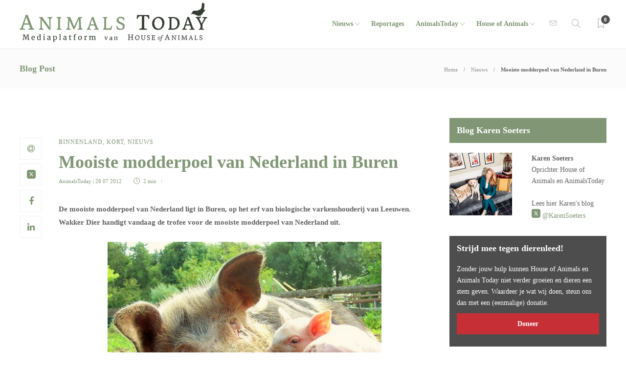

--- FILE ---
content_type: application/javascript
request_url: https://www.animalstoday.nl/wp-content/plugins/makeadifference_/js/widget.js?ver=6.8.3
body_size: 1645
content:
function getParameterByName(name, url) {
    if (!url) {
      url = window.location.href;
    }
    name = name.replace(/[\[\]]/g, "\\$&");
    var regex = new RegExp("[?&]" + name + "(=([^&#]*)|&|#|$)"),
        results = regex.exec(url);
    if (!results) return null;
    if (!results[2]) return '';
    return decodeURIComponent(results[2].replace(/\+/g, " "));
}

jQuery(document).ready(function(e) {
	
	

	var wrapper = document.getElementById("signature-pad");
	
	if (wrapper) {
		var clearButton = wrapper.querySelector("[data-action=clear]"),
		saveButton = wrapper.querySelector("[data-action=save]"),
		canvas = wrapper.querySelector("canvas"),
		signaturePad;
	} 
	
	
	/* Mailaction / Petition Form */
    jQuery('.btnSendCampaign').click(function(e) {
		var error=0;
		var frm = jQuery('.btnSendCampaign').closest('form');
		var frmid = frm.attr('id');
		// check if has signature
		if (typeof signaturePad != 'undefined') {
			if (signaturePad.isEmpty()) {
				alert("Please provide signature first.");
				error=1
			} else {
				$('#mad_petition_signature').val(signaturePad.toDataURL());
			}		
		}
		
		// check if all required fields are present
		
		jQuery('form#'+frmid+' .required').each(function(index, element) {
            if (jQuery(this).val()=="") {
				error++;	
				jQuery(element).addClass('red');
			} else {
				jQuery(element).removeClass('red');	
			}
        });
		
		
		// check if emailaddress provided is same as double

		if (jQuery('form#'+frmid+' #mad_petition_email').val()!==jQuery('form#'+frmid+' #mad_petition_email_second').val()) {
			error++;	
			jQuery('form#'+frmid+' #mad_petition_email_second').addClass('red');	
		} 
		
		if (error==0) {
			var id = jQuery(this).attr('data-rel');
			var data = jQuery('#campaignform'+id).serialize();
			jQuery(this).attr('disabled','disabled');
			jQuery(this).html('Bezig met verzenden...');
			jQuery.post(ajaxurl, data, function(data) {		
				jQuery('#mad-panel-campaignform'+id).html(data);
				jQuery('.mad-remove').each(function(index, element) {
                    jQuery(this).hide();
                });
			   $('html, body').animate({
					scrollTop: ($('#mad-panel-campaignform'+id).offset().top - 40)
				}, 500);				
			});
		} else {
			alert("Error occured. Please fill in all required fields.");
		}
    });
	
	jQuery('.mad-infobox').each(function(index, element) {
		jQuery('.mad-remove').each(function(index, element) {
			jQuery(this).hide();
		});
	});
		
	
	/* Donation Form */
	
	jQuery('.mad-section-hide').hide();
	
	jQuery('.btnNextStep').click(function(e) {
        jQuery(this).hide();
		var ref= jQuery(this).attr('data-ref');
		var refid= jQuery(this).attr('data-id');
		
		jQuery('#'+ref).addClass('mad-box');
		jQuery('.mad-section-hide').show();
		//jQuery('.mad-box').css('top', jQuery(window).scrollTop() + "px");
		jQuery('#mad-overlay'+refid).show();
		
		jQuery('.mad-overlay').click(function(e) {
            jQuery('.mad-section-hide').hide();
			jQuery('.btnNextStep').show();
			jQuery('#'+ref).removeClass('mad-box');
			jQuery('.mad-overlay').hide();
        });

		jQuery('.mad-box').css("top", Math.max(0, ((jQuery(window).height() - jQuery('.mad-box').outerHeight()) / 2) + 
													jQuery(window).scrollTop()) + "px");
		jQuery('.mad-box').css("left", Math.max(0, ((jQuery(window).width() - jQuery('.mad-box').outerWidth()) / 2) + 
													jQuery(window).scrollLeft()) + "px");		
    });

	jQuery('.mad-donation-button').click(function(e) {
		jQuery('.mad-donation-button').each(function(index, element) {
            jQuery(this).removeClass('selected');
        });

			jQuery(this).addClass('selected');

    });
	



	
	jQuery('.mad-donation-button').click(function(e) {
        jQuery('#custom_amount').val(jQuery(this).attr('data-amount'));
		jQuery('#amount').val(jQuery(this).attr('data-amount'));
    });
	
	jQuery('.payment').click(function(e) {
		jQuery('.payment').each(function(index, element) {
            jQuery(this).removeClass('checked');
			jQuery(this).addClass('notchecked');
        });
		
		jQuery('#paymentwith').val(jQuery(this).attr('data-paymentwith'));
		jQuery('#testmode').val(jQuery(this).attr('data-testmode'));

		jQuery(this).removeClass('notchecked');
		jQuery(this).addClass('checked');

    });
	
    jQuery('.btnMakeDonation').click(function(e) {
        var id = jQuery(this).attr('data-rel');
		var data = jQuery('#donationform'+id).serialize();
		if (jQuery('#mad-panel-donationform'+id).hasClass('mad-widget')) {
			data+='&widget=1';
			console.log("MAD Widget");
		}
		
		var error=0;
		
		if (error==0) {
			jQuery(this).attr('disabled','disabled');
			jQuery(this).html('loading...');
			
			
			jQuery.post(ajaxurl, data, function(data) {
				console.log(data);
				if (data.indexOf("redirect::") >= 0) {
					// widget, so redirect to checkout
					var e = data.split('::');
					location.href=e[2];
				} else {
					// show form
					jQuery('#mad-panel-donationform'+id).html(data);
					//jQuery('body').trigger('updated_checkout');				
				}
			});
		} else {
			jQuery('#mad-panel-donationform'+id+' .mad-note').addClass('mad-note-error');
			jQuery('#mad-panel-donationform'+id+' .mad-note').slideDown();	
		}
    });
	
		

	
	if (typeof canvas != 'undefined') {
		function resizeCanvas() {
			var ratio =  Math.max(window.devicePixelRatio || 1, 1);
			canvas.width = canvas.offsetWidth * ratio;
			canvas.height = canvas.offsetHeight * ratio;
			canvas.getContext("2d").scale(ratio, ratio);
		}
		
		window.onresize = resizeCanvas;
		resizeCanvas();
		
		signaturePad = new SignaturePad(canvas);
		
		clearButton.addEventListener("click", function (event) {
			signaturePad.clear();
		});
	}


	var a = getParameterByName('a');
	
	if (a) {
		var amatch=0;
		jQuery('.mad-donation-button').each(function(index, element) {
            var amount = jQuery(this).attr('data-amount');
			
			if (a==amount) {
				$(this).trigger('click');
				amatch++;	
			}
        });	
		if (amatch==0) {
			jQuery('.mad-donation-button').each(function(index, element) {
				$(this).removeClass('selected');
			});
			jQuery('#amount').val(a);
		}
	}

	
});